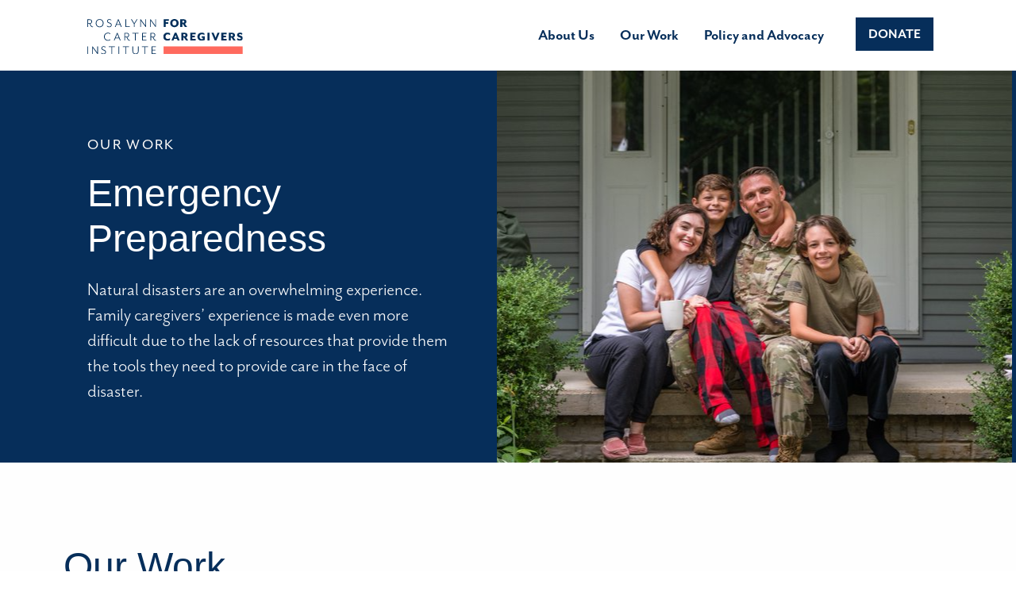

--- FILE ---
content_type: text/css
request_url: https://rosalynncarter.org/wp-content/uploads/elementor/css/post-3317.css?ver=1732748367
body_size: 607
content:
.elementor-kit-3317{--e-global-color-primary:#062E5A;--e-global-color-secondary:#FF6A5E;--e-global-color-text:#444444;--e-global-color-accent:#FAAE00;--e-global-color-4648222:#0D99FF;--e-global-color-b67ce50:#002E5A;--e-global-color-00e0bff:#EF3C55;--e-global-color-b74349c:#005454;--e-global-color-a3e138e:#EF3C55;--e-global-color-50914a2:#FEFEFE;--e-global-typography-primary-font-family:"Rosart";--e-global-typography-primary-font-weight:500;--e-global-typography-secondary-font-family:"Rosart";--e-global-typography-secondary-font-weight:normal;--e-global-typography-text-font-family:"mr-eaves-sans";--e-global-typography-text-font-size:25px;--e-global-typography-text-font-weight:300;--e-global-typography-accent-font-family:"mr-eaves-sans";--e-global-typography-accent-font-weight:bold;color:var( --e-global-color-primary );font-family:var( --e-global-typography-text-font-family ), Sans-serif;font-size:var( --e-global-typography-text-font-size );font-weight:var( --e-global-typography-text-font-weight );}.elementor-kit-3317 a{color:#0D99FF;font-family:"mr-eaves-sans", Sans-serif;font-size:20px;font-weight:300;}.elementor-kit-3317 a:hover{color:var( --e-global-color-secondary );}.elementor-kit-3317 h1{font-family:var( --e-global-typography-primary-font-family ), Sans-serif;font-weight:var( --e-global-typography-primary-font-weight );}.elementor-kit-3317 h2{font-family:var( --e-global-typography-secondary-font-family ), Sans-serif;font-weight:var( --e-global-typography-secondary-font-weight );}.elementor-kit-3317 h3{font-family:var( --e-global-typography-secondary-font-family ), Sans-serif;font-weight:var( --e-global-typography-secondary-font-weight );}.elementor-kit-3317 h4{font-family:var( --e-global-typography-secondary-font-family ), Sans-serif;font-weight:var( --e-global-typography-secondary-font-weight );}.elementor-kit-3317 h5{font-family:var( --e-global-typography-secondary-font-family ), Sans-serif;font-weight:var( --e-global-typography-secondary-font-weight );}.elementor-kit-3317 h6{font-family:var( --e-global-typography-secondary-font-family ), Sans-serif;font-weight:var( --e-global-typography-secondary-font-weight );}.elementor-kit-3317 button,.elementor-kit-3317 input[type="button"],.elementor-kit-3317 input[type="submit"],.elementor-kit-3317 .elementor-button{color:#FFFFFF;background-color:var( --e-global-color-primary );border-radius:0px 0px 0px 0px;padding:16px 8px 16px 8px;}.elementor-section.elementor-section-boxed > .elementor-container{max-width:1140px;}.elementor-widget:not(:last-child){margin-bottom:20px;}{}h1.entry-title{display:var(--page-title-display);}@media(max-width:1024px){.elementor-kit-3317{font-size:var( --e-global-typography-text-font-size );}.elementor-section.elementor-section-boxed > .elementor-container{max-width:1025px;}}@media(max-width:767px){.elementor-kit-3317{font-size:var( --e-global-typography-text-font-size );}.elementor-section.elementor-section-boxed > .elementor-container{max-width:768px;}}/* Start custom CSS */.test{
    background:yellow;
}/* End custom CSS */
/* Start Custom Fonts CSS */@font-face {
	font-family: 'Rosart';
	font-style: normal;
	font-weight: normal;
	font-display: auto;
	src: url('https://live-rosalynncarter.pantheonsite.io/wp-content/uploads/2020/11/Rosart-Regular.eot');
	src: url('https://live-rosalynncarter.pantheonsite.io/wp-content/uploads/2020/11/Rosart-Regular.eot?#iefix') format('embedded-opentype'),
		url('https://live-rosalynncarter.pantheonsite.io/wp-content/uploads/2020/11/Rosart-Regular.woff2') format('woff2'),
		url('https://live-rosalynncarter.pantheonsite.io/wp-content/uploads/2020/11/Rosart-Regular.woff') format('woff'),
		url('https://live-rosalynncarter.pantheonsite.io/wp-content/uploads/2020/11/Rosart-Regular.ttf') format('truetype'),
		url('https://live-rosalynncarter.pantheonsite.io/wp-content/uploads/2020/11/Rosart-Regular.svg#Rosart') format('svg');
}
@font-face {
	font-family: 'Rosart';
	font-style: normal;
	font-weight: bold;
	font-display: auto;
	src: url('https://live-rosalynncarter.pantheonsite.io/wp-content/uploads/2020/11/Rosart-Bold.eot');
	src: url('https://live-rosalynncarter.pantheonsite.io/wp-content/uploads/2020/11/Rosart-Bold.eot?#iefix') format('embedded-opentype'),
		url('https://live-rosalynncarter.pantheonsite.io/wp-content/uploads/2020/11/Rosart-Bold.woff2') format('woff2'),
		url('https://live-rosalynncarter.pantheonsite.io/wp-content/uploads/2020/11/Rosart-Bold.woff') format('woff'),
		url('https://live-rosalynncarter.pantheonsite.io/wp-content/uploads/2020/11/Rosart-Bold.ttf') format('truetype'),
		url('https://live-rosalynncarter.pantheonsite.io/wp-content/uploads/2020/11/Rosart-Bold.svg#Rosart') format('svg');
}
@font-face {
	font-family: 'Rosart';
	font-style: normal;
	font-weight: 300;
	font-display: auto;
	src: url('https://live-rosalynncarter.pantheonsite.io/wp-content/uploads/2020/11/Rosart-Medium.eot');
	src: url('https://live-rosalynncarter.pantheonsite.io/wp-content/uploads/2020/11/Rosart-Medium.eot?#iefix') format('embedded-opentype'),
		url('https://live-rosalynncarter.pantheonsite.io/wp-content/uploads/2020/11/Rosart-Medium.woff2') format('woff2'),
		url('https://live-rosalynncarter.pantheonsite.io/wp-content/uploads/2020/11/Rosart-Medium.woff') format('woff'),
		url('https://live-rosalynncarter.pantheonsite.io/wp-content/uploads/2020/11/Rosart-Medium.ttf') format('truetype'),
		url('https://live-rosalynncarter.pantheonsite.io/wp-content/uploads/2020/11/Rosart-Medium.svg#Rosart') format('svg');
}
@font-face {
	font-family: 'Rosart';
	font-style: normal;
	font-weight: 500;
	font-display: auto;
	src: url('https://live-rosalynncarter.pantheonsite.io/wp-content/uploads/2020/11/Rosart-SemiBold.eot');
	src: url('https://live-rosalynncarter.pantheonsite.io/wp-content/uploads/2020/11/Rosart-SemiBold.eot?#iefix') format('embedded-opentype'),
		url('https://live-rosalynncarter.pantheonsite.io/wp-content/uploads/2020/11/Rosart-SemiBold.woff2') format('woff2'),
		url('https://live-rosalynncarter.pantheonsite.io/wp-content/uploads/2020/11/Rosart-SemiBold.woff') format('woff'),
		url('https://live-rosalynncarter.pantheonsite.io/wp-content/uploads/2020/11/Rosart-SemiBold.ttf') format('truetype'),
		url('https://live-rosalynncarter.pantheonsite.io/wp-content/uploads/2020/11/Rosart-SemiBold.svg#Rosart') format('svg');
}
/* End Custom Fonts CSS */

--- FILE ---
content_type: text/css
request_url: https://rosalynncarter.org/wp-content/uploads/elementor/css/post-8873.css?ver=1732760099
body_size: 2560
content:
.elementor-8873 .elementor-element.elementor-element-68cec45b > .elementor-container > .elementor-row > .elementor-column > .elementor-column-wrap > .elementor-widget-wrap{align-content:center;align-items:center;}.elementor-8873 .elementor-element.elementor-element-68cec45b:not(.elementor-motion-effects-element-type-background), .elementor-8873 .elementor-element.elementor-element-68cec45b > .elementor-motion-effects-container > .elementor-motion-effects-layer{background-color:var( --e-global-color-primary );}.elementor-8873 .elementor-element.elementor-element-68cec45b{transition:background 0.3s, border 0.3s, border-radius 0.3s, box-shadow 0.3s;margin-top:0px;margin-bottom:0px;padding:0px 0px 0px 0100px;}.elementor-8873 .elementor-element.elementor-element-68cec45b > .elementor-background-overlay{transition:background 0.3s, border-radius 0.3s, opacity 0.3s;}.elementor-8873 .elementor-element.elementor-element-7e41ae .elementor-spacer-inner{height:50px;}.elementor-8873 .elementor-element.elementor-element-3b6b64b2{text-align:left;}.elementor-8873 .elementor-element.elementor-element-3b6b64b2 .elementor-heading-title{color:var( --e-global-color-50914a2 );font-family:"mr-eaves-modern", Sans-serif;font-size:20px;line-height:1.3em;letter-spacing:2.3px;text-shadow:0px 0px 0px rgba(0,0,0,0.3);}.elementor-8873 .elementor-element.elementor-element-6f862e47 .elementor-heading-title{color:#FEFEFE;font-family:"Rosart", Sans-serif;font-size:48px;font-weight:500;}.elementor-8873 .elementor-element.elementor-element-6f862e47 > .elementor-widget-container{margin:0px 0px 0px 0px;padding:0px 56px 0px 00px;}.elementor-8873 .elementor-element.elementor-element-737ceb39{color:#FEFEFE;font-family:"mr-eaves-sans", Sans-serif;font-size:25px;font-weight:300;line-height:1.3em;}.elementor-8873 .elementor-element.elementor-element-737ceb39 > .elementor-widget-container{padding:0px 048px 024px 0px;}.elementor-8873 .elementor-element.elementor-element-6f955e40 > .elementor-column-wrap > .elementor-widget-wrap > .elementor-widget:not(.elementor-widget__width-auto):not(.elementor-widget__width-initial):not(:last-child):not(.elementor-absolute){margin-bottom:0px;}.elementor-8873 .elementor-element.elementor-element-6f955e40:not(.elementor-motion-effects-element-type-background) > .elementor-column-wrap, .elementor-8873 .elementor-element.elementor-element-6f955e40 > .elementor-column-wrap > .elementor-motion-effects-container > .elementor-motion-effects-layer{background-image:url("https://rosalynncarter.org/wp-content/uploads/2023/03/military-1.png");background-position:center center;background-repeat:no-repeat;background-size:auto;}.elementor-8873 .elementor-element.elementor-element-6f955e40 > .elementor-element-populated{transition:background 0.3s, border 0.3s, border-radius 0.3s, box-shadow 0.3s;}.elementor-8873 .elementor-element.elementor-element-6f955e40 > .elementor-element-populated > .elementor-background-overlay{transition:background 0.3s, border-radius 0.3s, opacity 0.3s;}.elementor-8873 .elementor-element.elementor-element-29bee80c .elementor-spacer-inner{height:50px;}.elementor-8873 .elementor-element.elementor-element-4097fcd > .elementor-container{max-width:1200px;}.elementor-8873 .elementor-element.elementor-element-4097fcd > .elementor-background-overlay{opacity:0.91;transition:background 0.3s, border-radius 0.3s, opacity 0.3s;}.elementor-8873 .elementor-element.elementor-element-4097fcd{transition:background 0.3s, border 0.3s, border-radius 0.3s, box-shadow 0.3s;padding:3% 0% 0% 0%;}.elementor-8873 .elementor-element.elementor-element-dc7ae13 > .elementor-element-populated{margin:0px 0px 0px 0px;padding:0px 0px 0px 0px;}.elementor-8873 .elementor-element.elementor-element-42c55fb{text-align:left;}.elementor-8873 .elementor-element.elementor-element-42c55fb .elementor-heading-title{color:#002E5A;font-family:"mr-eaves-modern", Sans-serif;font-size:20px;line-height:1.3em;letter-spacing:2.3px;text-shadow:0px 0px 0px rgba(0,0,0,0.3);}.elementor-8873 .elementor-element.elementor-element-8ba7402 .elementor-heading-title{font-family:"Rosart", Sans-serif;font-size:48px;font-weight:300;line-height:1.2em;}.elementor-8873 .elementor-element.elementor-element-5115ddb{color:#062E5A;font-family:"mr-eaves-sans", Sans-serif;font-size:28px;font-weight:300;line-height:1.2em;}.elementor-8873 .elementor-element.elementor-element-5115ddb > .elementor-widget-container{margin:0px 0px 15px 0px;padding:0px 0px 0px 0px;}.elementor-8873 .elementor-element.elementor-element-b53e8bb:not(.elementor-motion-effects-element-type-background), .elementor-8873 .elementor-element.elementor-element-b53e8bb > .elementor-motion-effects-container > .elementor-motion-effects-layer{background-color:var( --e-global-color-50914a2 );}.elementor-8873 .elementor-element.elementor-element-b53e8bb{transition:background 0.3s, border 0.3s, border-radius 0.3s, box-shadow 0.3s;padding:0px 0px 0px 0px;}.elementor-8873 .elementor-element.elementor-element-b53e8bb > .elementor-background-overlay{transition:background 0.3s, border-radius 0.3s, opacity 0.3s;}.elementor-8873 .elementor-element.elementor-element-4b6fe50f .elementor-spacer-inner{height:50px;}.elementor-8873 .elementor-element.elementor-element-305e816e{text-align:left;}.elementor-8873 .elementor-element.elementor-element-305e816e .elementor-heading-title{font-family:"Rosart", Sans-serif;font-size:48px;font-weight:300;}.elementor-8873 .elementor-element.elementor-element-305e816e > .elementor-widget-container{margin:20px 250px 2px 0px;padding:0px 0px 0px 0px;}.elementor-8873 .elementor-element.elementor-element-7f40c389{--divider-border-style:solid;--divider-color:#F2A83B;--divider-border-width:6.1px;}.elementor-8873 .elementor-element.elementor-element-7f40c389 .elementor-divider-separator{width:16%;margin:0 auto;margin-left:0;}.elementor-8873 .elementor-element.elementor-element-7f40c389 .elementor-divider{text-align:left;padding-top:2px;padding-bottom:2px;}.elementor-8873 .elementor-element.elementor-element-74ee96a2{font-family:"mr-eaves-sans", Sans-serif;font-size:25px;font-weight:300;line-height:1.4em;}.elementor-8873 .elementor-element.elementor-element-39460737 .elementor-spacer-inner{height:48px;}.elementor-8873 .elementor-element.elementor-element-5b09f6f:not(.elementor-motion-effects-element-type-background), .elementor-8873 .elementor-element.elementor-element-5b09f6f > .elementor-motion-effects-container > .elementor-motion-effects-layer{background-color:#F3F3F3;}.elementor-8873 .elementor-element.elementor-element-5b09f6f{transition:background 0.3s, border 0.3s, border-radius 0.3s, box-shadow 0.3s;padding:0px 0px 0px 0px;}.elementor-8873 .elementor-element.elementor-element-5b09f6f > .elementor-background-overlay{transition:background 0.3s, border-radius 0.3s, opacity 0.3s;}.elementor-8873 .elementor-element.elementor-element-5f74e1a9 .elementor-spacer-inner{height:48px;}.elementor-8873 .elementor-element.elementor-element-528c452b{text-align:left;}.elementor-8873 .elementor-element.elementor-element-528c452b .elementor-heading-title{font-family:"Rosart", Sans-serif;font-size:48px;font-weight:300;}.elementor-8873 .elementor-element.elementor-element-528c452b > .elementor-widget-container{margin:20px 0px 2px 0px;padding:0px 0px 0px 0px;}.elementor-8873 .elementor-element.elementor-element-49c03f55{--divider-border-style:solid;--divider-color:#F2A83B;--divider-border-width:6.1px;}.elementor-8873 .elementor-element.elementor-element-49c03f55 .elementor-divider-separator{width:16%;margin:0 auto;margin-left:0;}.elementor-8873 .elementor-element.elementor-element-49c03f55 .elementor-divider{text-align:left;padding-top:2px;padding-bottom:2px;}.elementor-8873 .elementor-element.elementor-element-2b8a7d13{text-align:left;}.elementor-8873 .elementor-element.elementor-element-2b8a7d13 .elementor-heading-title{font-family:"mr-eaves-sans", Sans-serif;font-size:30px;font-weight:700;}.elementor-8873 .elementor-element.elementor-element-2b8a7d13 > .elementor-widget-container{margin:20px 0px 2px 0px;padding:0px 0px 0px 0px;}.elementor-8873 .elementor-element.elementor-element-29a2b0ab .elementor-text-editor{text-align:left;}.elementor-8873 .elementor-element.elementor-element-29a2b0ab{font-family:"mr-eaves-sans", Sans-serif;font-size:25px;font-weight:300;line-height:1.4em;}.elementor-8873 .elementor-element.elementor-element-40a70255 .elementor-button{fill:var( --e-global-color-primary );color:var( --e-global-color-primary );}.elementor-8873 .elementor-element.elementor-element-3e09dc7b{text-align:left;}.elementor-8873 .elementor-element.elementor-element-3e09dc7b .elementor-heading-title{font-family:"mr-eaves-sans", Sans-serif;font-size:30px;font-weight:700;}.elementor-8873 .elementor-element.elementor-element-3e09dc7b > .elementor-widget-container{margin:20px 0px 2px 0px;padding:0px 0px 0px 0px;}.elementor-8873 .elementor-element.elementor-element-1dbee0f .elementor-text-editor{text-align:left;}.elementor-8873 .elementor-element.elementor-element-1dbee0f{font-family:"mr-eaves-sans", Sans-serif;font-size:25px;font-weight:300;line-height:1.4em;}.elementor-8873 .elementor-element.elementor-element-748ce8e7 .elementor-button{fill:var( --e-global-color-primary );color:var( --e-global-color-primary );}.elementor-8873 .elementor-element.elementor-element-77fc8097 .elementor-spacer-inner{height:48px;}.elementor-8873 .elementor-element.elementor-element-4e37625a .elementor-spacer-inner{height:48px;}.elementor-8873 .elementor-element.elementor-element-3c4bd35a:not(.elementor-motion-effects-element-type-background), .elementor-8873 .elementor-element.elementor-element-3c4bd35a > .elementor-motion-effects-container > .elementor-motion-effects-layer{background-color:#E5E0D7;}.elementor-8873 .elementor-element.elementor-element-3c4bd35a{transition:background 0.3s, border 0.3s, border-radius 0.3s, box-shadow 0.3s;padding:0px 0px 0px 0px;}.elementor-8873 .elementor-element.elementor-element-3c4bd35a > .elementor-background-overlay{transition:background 0.3s, border-radius 0.3s, opacity 0.3s;}.elementor-8873 .elementor-element.elementor-element-18986b92 .elementor-spacer-inner{height:24px;}.elementor-8873 .elementor-element.elementor-element-303b4bd2{text-align:left;}.elementor-8873 .elementor-element.elementor-element-303b4bd2 .elementor-heading-title{font-family:"Rosart", Sans-serif;font-size:48px;font-weight:300;}.elementor-8873 .elementor-element.elementor-element-303b4bd2 > .elementor-widget-container{margin:20px 0px 2px 0px;padding:0px 0px 0px 0px;}.elementor-8873 .elementor-element.elementor-element-409772fa{--divider-border-style:solid;--divider-color:#F2A83B;--divider-border-width:6.1px;}.elementor-8873 .elementor-element.elementor-element-409772fa .elementor-divider-separator{width:16%;margin:0 auto;margin-left:0;}.elementor-8873 .elementor-element.elementor-element-409772fa .elementor-divider{text-align:left;padding-top:2px;padding-bottom:2px;}.elementor-8873 .elementor-element.elementor-element-2c430b1e{text-align:center;}.elementor-8873 .elementor-element.elementor-element-109b46fa .elementor-text-editor{text-align:center;}.elementor-8873 .elementor-element.elementor-element-109b46fa{color:var( --e-global-color-primary );font-family:"mr-eaves-sans", Sans-serif;font-size:28px;font-weight:300;line-height:1.2em;}.elementor-8873 .elementor-element.elementor-element-109b46fa > .elementor-widget-container{margin:0px 0px 15px 0px;padding:0px 0px 0px 0px;}.elementor-8873 .elementor-element.elementor-element-1d53f6d8 .elementor-text-editor{text-align:center;}.elementor-8873 .elementor-element.elementor-element-1d53f6d8{color:var( --e-global-color-primary );font-family:"mr-eaves-sans", Sans-serif;font-size:28px;font-weight:300;line-height:1.2em;}.elementor-8873 .elementor-element.elementor-element-1d53f6d8 > .elementor-widget-container{margin:0px 0px 15px 0px;padding:0px 0px 0px 0px;}.elementor-8873 .elementor-element.elementor-element-422a41c1{text-align:center;}.elementor-8873 .elementor-element.elementor-element-1f8ccb58 .elementor-text-editor{text-align:center;}.elementor-8873 .elementor-element.elementor-element-1f8ccb58{color:var( --e-global-color-primary );font-family:"mr-eaves-sans", Sans-serif;font-size:28px;font-weight:300;line-height:1.2em;}.elementor-8873 .elementor-element.elementor-element-1f8ccb58 > .elementor-widget-container{margin:0px 0px 15px 0px;padding:0px 0px 0px 0px;}.elementor-8873 .elementor-element.elementor-element-4c1bf6a5 .elementor-text-editor{text-align:center;}.elementor-8873 .elementor-element.elementor-element-4c1bf6a5{color:var( --e-global-color-primary );font-family:"mr-eaves-sans", Sans-serif;font-size:28px;font-weight:300;line-height:1.2em;}.elementor-8873 .elementor-element.elementor-element-4c1bf6a5 > .elementor-widget-container{margin:0px 0px 15px 0px;padding:0px 0px 0px 0px;}.elementor-8873 .elementor-element.elementor-element-2f7d79f6 .elementor-spacer-inner{height:24px;}.elementor-8873 .elementor-element.elementor-element-79b3272a > .elementor-container{min-height:300px;}.elementor-8873 .elementor-element.elementor-element-79b3272a > .elementor-container:after{content:"";min-height:inherit;}.elementor-8873 .elementor-element.elementor-element-79b3272a > .elementor-container > .elementor-row > .elementor-column > .elementor-column-wrap > .elementor-widget-wrap{align-content:center;align-items:center;}.elementor-8873 .elementor-element.elementor-element-79b3272a:not(.elementor-motion-effects-element-type-background), .elementor-8873 .elementor-element.elementor-element-79b3272a > .elementor-motion-effects-container > .elementor-motion-effects-layer{background-color:#F3F3F3;}.elementor-8873 .elementor-element.elementor-element-79b3272a{transition:background 0.3s, border 0.3s, border-radius 0.3s, box-shadow 0.3s;margin-top:0px;margin-bottom:0px;padding:0% 0% 0% 0%;}.elementor-8873 .elementor-element.elementor-element-79b3272a > .elementor-background-overlay{transition:background 0.3s, border-radius 0.3s, opacity 0.3s;}.elementor-8873 .elementor-element.elementor-element-5bc8b309:not(.elementor-motion-effects-element-type-background) > .elementor-column-wrap, .elementor-8873 .elementor-element.elementor-element-5bc8b309 > .elementor-column-wrap > .elementor-motion-effects-container > .elementor-motion-effects-layer{background-image:url("https://rosalynncarter.org/wp-content/uploads/2024/10/image001.jpg");background-position:center center;background-repeat:no-repeat;background-size:cover;}.elementor-8873 .elementor-element.elementor-element-5bc8b309 > .elementor-element-populated{transition:background 0.3s, border 0.3s, border-radius 0.3s, box-shadow 0.3s;margin:0px 0px 0px 0px;padding:0px 0px 0px 0px;}.elementor-8873 .elementor-element.elementor-element-5bc8b309 > .elementor-element-populated > .elementor-background-overlay{transition:background 0.3s, border-radius 0.3s, opacity 0.3s;}.elementor-8873 .elementor-element.elementor-element-5be02cbf .elementor-spacer-inner{height:424px;}.elementor-bc-flex-widget .elementor-8873 .elementor-element.elementor-element-8de652c.elementor-column .elementor-column-wrap{align-items:center;}.elementor-8873 .elementor-element.elementor-element-8de652c.elementor-column.elementor-element[data-element_type="column"] > .elementor-column-wrap.elementor-element-populated > .elementor-widget-wrap{align-content:center;align-items:center;}.elementor-8873 .elementor-element.elementor-element-8de652c > .elementor-element-populated{padding:0% 0% 0% 12%;}.elementor-8873 .elementor-element.elementor-element-45f9a7f3{text-align:left;}.elementor-8873 .elementor-element.elementor-element-45f9a7f3 .elementor-heading-title{color:#002E5A;font-family:"Rosart", Sans-serif;font-size:32px;font-weight:300;line-height:1.2em;}.elementor-8873 .elementor-element.elementor-element-45f9a7f3 > .elementor-widget-container{margin:0px 0px 0px 0px;padding:1px 200px 1px 1px;}.elementor-8873 .elementor-element.elementor-element-1ea8c497 .elementor-button{font-family:"mr-eaves-sans", Sans-serif;font-size:28px;font-weight:bold;text-transform:uppercase;fill:#FFFFFF;color:#FFFFFF;background-color:var( --e-global-color-primary );padding:16px 16px 16px 16px;}.elementor-8873 .elementor-element.elementor-element-1ea8c497 > .elementor-widget-container{margin:1px 1px 1px 1px;}@media(min-width:768px){.elementor-8873 .elementor-element.elementor-element-60c71edd{width:44.562%;}.elementor-8873 .elementor-element.elementor-element-6f955e40{width:55.003%;}.elementor-8873 .elementor-element.elementor-element-1f68f340{width:30%;}.elementor-8873 .elementor-element.elementor-element-79139802{width:70%;}.elementor-8873 .elementor-element.elementor-element-6d9a68ce{width:30%;}.elementor-8873 .elementor-element.elementor-element-57a9fca7{width:70%;}.elementor-8873 .elementor-element.elementor-element-5bc8b309{width:49.959%;}.elementor-8873 .elementor-element.elementor-element-8de652c{width:49.926%;}}@media(max-width:1024px) and (min-width:768px){.elementor-8873 .elementor-element.elementor-element-dc7ae13{width:70%;}.elementor-8873 .elementor-element.elementor-element-8f4dd9b{width:30%;}}@media(max-width:1024px){.elementor-8873 .elementor-element.elementor-element-4097fcd{padding:16px 16px 16px 16px;}.elementor-8873 .elementor-element.elementor-element-305e816e > .elementor-widget-container{margin:44px -1px -1px -1px;}.elementor-8873 .elementor-element.elementor-element-528c452b > .elementor-widget-container{margin:0px 0px 0px 0px;}.elementor-8873 .elementor-element.elementor-element-2b8a7d13 > .elementor-widget-container{margin:0px 0px 0px 0px;}.elementor-8873 .elementor-element.elementor-element-3e09dc7b > .elementor-widget-container{margin:0px 0px 0px 0px;}.elementor-8873 .elementor-element.elementor-element-303b4bd2 > .elementor-widget-container{margin:44px -1px -1px -1px;}.elementor-8873 .elementor-element.elementor-element-8de652c > .elementor-element-populated{padding:32px 32px 32px 32px;}.elementor-8873 .elementor-element.elementor-element-45f9a7f3 .elementor-heading-title{font-size:30px;}.elementor-8873 .elementor-element.elementor-element-45f9a7f3 > .elementor-widget-container{padding:0px 0px 0px 0px;}}@media(max-width:767px){.elementor-8873 .elementor-element.elementor-element-68cec45b{margin-top:16px;margin-bottom:16px;padding:16px 16px 16px 16px;}.elementor-8873 .elementor-element.elementor-element-60c71edd > .elementor-element-populated{margin:0px 0px 0px 0px;padding:0px 0px 0px 0px;}.elementor-8873 .elementor-element.elementor-element-7e41ae .elementor-spacer-inner{height:0px;}.elementor-8873 .elementor-element.elementor-element-3b6b64b2 .elementor-heading-title{font-size:40px;line-height:1.2em;}.elementor-8873 .elementor-element.elementor-element-3b6b64b2 > .elementor-widget-container{margin:0px 0px 0px 0px;padding:0px 0px 0px 0px;}.elementor-8873 .elementor-element.elementor-element-6f862e47 .elementor-heading-title{font-size:34px;}.elementor-8873 .elementor-element.elementor-element-737ceb39{font-size:20px;}.elementor-8873 .elementor-element.elementor-element-6f955e40{width:100%;}.elementor-8873 .elementor-element.elementor-element-6f955e40 > .elementor-column-wrap > .elementor-widget-wrap > .elementor-widget:not(.elementor-widget__width-auto):not(.elementor-widget__width-initial):not(:last-child):not(.elementor-absolute){margin-bottom:20px;}.elementor-8873 .elementor-element.elementor-element-6f955e40 > .elementor-element-populated{margin:0px 0px 0px 0px;padding:0px 0px 0px 0px;}.elementor-8873 .elementor-element.elementor-element-29bee80c .elementor-spacer-inner{height:290px;}.elementor-8873 .elementor-element.elementor-element-4097fcd{padding:16px 16px 16px 16px;}.elementor-8873 .elementor-element.elementor-element-42c55fb .elementor-heading-title{font-size:21px;line-height:1.2em;}.elementor-8873 .elementor-element.elementor-element-42c55fb > .elementor-widget-container{margin:0px 0px 0px 0px;padding:0px 0px 0px 0px;}.elementor-8873 .elementor-element.elementor-element-8ba7402 .elementor-heading-title{font-size:40px;line-height:1.2em;}.elementor-8873 .elementor-element.elementor-element-305e816e .elementor-heading-title{font-size:30px;}.elementor-8873 .elementor-element.elementor-element-305e816e > .elementor-widget-container{margin:1px 1px 1px 1px;}.elementor-8873 .elementor-element.elementor-element-528c452b .elementor-heading-title{font-size:30px;}.elementor-8873 .elementor-element.elementor-element-528c452b > .elementor-widget-container{margin:1px 1px 1px 1px;}.elementor-8873 .elementor-element.elementor-element-2b8a7d13 .elementor-heading-title{font-size:30px;}.elementor-8873 .elementor-element.elementor-element-2b8a7d13 > .elementor-widget-container{margin:1px 1px 1px 1px;}.elementor-8873 .elementor-element.elementor-element-3e09dc7b .elementor-heading-title{font-size:30px;}.elementor-8873 .elementor-element.elementor-element-3e09dc7b > .elementor-widget-container{margin:1px 1px 1px 1px;}.elementor-8873 .elementor-element.elementor-element-303b4bd2 .elementor-heading-title{font-size:30px;}.elementor-8873 .elementor-element.elementor-element-303b4bd2 > .elementor-widget-container{margin:1px 1px 1px 1px;}.elementor-8873 .elementor-element.elementor-element-5be02cbf .elementor-spacer-inner{height:300px;}.elementor-8873 .elementor-element.elementor-element-45f9a7f3 .elementor-heading-title{font-size:23px;}.elementor-8873 .elementor-element.elementor-element-45f9a7f3 > .elementor-widget-container{margin:0px 0px 0px 0px;padding:0px 0px 0px 0px;}.elementor-8873 .elementor-element.elementor-element-1ea8c497 .elementor-button{font-size:15px;}}/* Start Custom Fonts CSS */@font-face {
	font-family: 'Rosart';
	font-style: normal;
	font-weight: normal;
	font-display: auto;
	src: url('https://live-rosalynncarter.pantheonsite.io/wp-content/uploads/2020/11/Rosart-Regular.eot');
	src: url('https://live-rosalynncarter.pantheonsite.io/wp-content/uploads/2020/11/Rosart-Regular.eot?#iefix') format('embedded-opentype'),
		url('https://live-rosalynncarter.pantheonsite.io/wp-content/uploads/2020/11/Rosart-Regular.woff2') format('woff2'),
		url('https://live-rosalynncarter.pantheonsite.io/wp-content/uploads/2020/11/Rosart-Regular.woff') format('woff'),
		url('https://live-rosalynncarter.pantheonsite.io/wp-content/uploads/2020/11/Rosart-Regular.ttf') format('truetype'),
		url('https://live-rosalynncarter.pantheonsite.io/wp-content/uploads/2020/11/Rosart-Regular.svg#Rosart') format('svg');
}
@font-face {
	font-family: 'Rosart';
	font-style: normal;
	font-weight: bold;
	font-display: auto;
	src: url('https://live-rosalynncarter.pantheonsite.io/wp-content/uploads/2020/11/Rosart-Bold.eot');
	src: url('https://live-rosalynncarter.pantheonsite.io/wp-content/uploads/2020/11/Rosart-Bold.eot?#iefix') format('embedded-opentype'),
		url('https://live-rosalynncarter.pantheonsite.io/wp-content/uploads/2020/11/Rosart-Bold.woff2') format('woff2'),
		url('https://live-rosalynncarter.pantheonsite.io/wp-content/uploads/2020/11/Rosart-Bold.woff') format('woff'),
		url('https://live-rosalynncarter.pantheonsite.io/wp-content/uploads/2020/11/Rosart-Bold.ttf') format('truetype'),
		url('https://live-rosalynncarter.pantheonsite.io/wp-content/uploads/2020/11/Rosart-Bold.svg#Rosart') format('svg');
}
@font-face {
	font-family: 'Rosart';
	font-style: normal;
	font-weight: 300;
	font-display: auto;
	src: url('https://live-rosalynncarter.pantheonsite.io/wp-content/uploads/2020/11/Rosart-Medium.eot');
	src: url('https://live-rosalynncarter.pantheonsite.io/wp-content/uploads/2020/11/Rosart-Medium.eot?#iefix') format('embedded-opentype'),
		url('https://live-rosalynncarter.pantheonsite.io/wp-content/uploads/2020/11/Rosart-Medium.woff2') format('woff2'),
		url('https://live-rosalynncarter.pantheonsite.io/wp-content/uploads/2020/11/Rosart-Medium.woff') format('woff'),
		url('https://live-rosalynncarter.pantheonsite.io/wp-content/uploads/2020/11/Rosart-Medium.ttf') format('truetype'),
		url('https://live-rosalynncarter.pantheonsite.io/wp-content/uploads/2020/11/Rosart-Medium.svg#Rosart') format('svg');
}
@font-face {
	font-family: 'Rosart';
	font-style: normal;
	font-weight: 500;
	font-display: auto;
	src: url('https://live-rosalynncarter.pantheonsite.io/wp-content/uploads/2020/11/Rosart-SemiBold.eot');
	src: url('https://live-rosalynncarter.pantheonsite.io/wp-content/uploads/2020/11/Rosart-SemiBold.eot?#iefix') format('embedded-opentype'),
		url('https://live-rosalynncarter.pantheonsite.io/wp-content/uploads/2020/11/Rosart-SemiBold.woff2') format('woff2'),
		url('https://live-rosalynncarter.pantheonsite.io/wp-content/uploads/2020/11/Rosart-SemiBold.woff') format('woff'),
		url('https://live-rosalynncarter.pantheonsite.io/wp-content/uploads/2020/11/Rosart-SemiBold.ttf') format('truetype'),
		url('https://live-rosalynncarter.pantheonsite.io/wp-content/uploads/2020/11/Rosart-SemiBold.svg#Rosart') format('svg');
}
/* End Custom Fonts CSS */

--- FILE ---
content_type: text/css
request_url: https://rosalynncarter.org/wp-content/uploads/elementor/css/post-3353.css?ver=1763660922
body_size: 974
content:
.elementor-3353 .elementor-element.elementor-element-40fecab{margin-top:0px;margin-bottom:0px;padding:10px 100px 10px 100px;}.elementor-3353 .elementor-element.elementor-element-c83627b > .elementor-element-populated{padding:0px 0px 0px 0px;}.elementor-3353 .elementor-element.elementor-element-e357b6d{text-align:left;width:auto;max-width:auto;}.elementor-3353 .elementor-element.elementor-element-e357b6d .elementor-image img{width:260px;}.elementor-bc-flex-widget .elementor-3353 .elementor-element.elementor-element-055cd12.elementor-column .elementor-column-wrap{align-items:center;}.elementor-3353 .elementor-element.elementor-element-055cd12.elementor-column.elementor-element[data-element_type="column"] > .elementor-column-wrap.elementor-element-populated > .elementor-widget-wrap{align-content:center;align-items:center;}.elementor-3353 .elementor-element.elementor-element-055cd12.elementor-column > .elementor-column-wrap > .elementor-widget-wrap{justify-content:flex-end;}.elementor-3353 .elementor-element.elementor-element-055cd12 > .elementor-element-populated{padding:0px 30px 0px 0px;}.elementor-3353 .elementor-element.elementor-element-70bec0b .elementor-menu-toggle{margin:0 auto;background-color:#FFFFFF;}.elementor-3353 .elementor-element.elementor-element-70bec0b .elementor-nav-menu .elementor-item{font-family:"mr-eaves-sans", Sans-serif;font-size:20px;font-weight:600;}.elementor-3353 .elementor-element.elementor-element-70bec0b .elementor-nav-menu--main .elementor-item{color:var( --e-global-color-primary );padding-left:0px;padding-right:0px;padding-top:8px;padding-bottom:8px;}.elementor-3353 .elementor-element.elementor-element-70bec0b .elementor-nav-menu--main .elementor-item:hover,
					.elementor-3353 .elementor-element.elementor-element-70bec0b .elementor-nav-menu--main .elementor-item.elementor-item-active,
					.elementor-3353 .elementor-element.elementor-element-70bec0b .elementor-nav-menu--main .elementor-item.highlighted,
					.elementor-3353 .elementor-element.elementor-element-70bec0b .elementor-nav-menu--main .elementor-item:focus{color:var( --e-global-color-primary );}.elementor-3353 .elementor-element.elementor-element-70bec0b .elementor-nav-menu--main:not(.e--pointer-framed) .elementor-item:before,
					.elementor-3353 .elementor-element.elementor-element-70bec0b .elementor-nav-menu--main:not(.e--pointer-framed) .elementor-item:after{background-color:var( --e-global-color-secondary );}.elementor-3353 .elementor-element.elementor-element-70bec0b .e--pointer-framed .elementor-item:before,
					.elementor-3353 .elementor-element.elementor-element-70bec0b .e--pointer-framed .elementor-item:after{border-color:var( --e-global-color-secondary );}.elementor-3353 .elementor-element.elementor-element-70bec0b .elementor-nav-menu--main .elementor-item.elementor-item-active{color:var( --e-global-color-primary );}.elementor-3353 .elementor-element.elementor-element-70bec0b .elementor-nav-menu--main:not(.e--pointer-framed) .elementor-item.elementor-item-active:before,
					.elementor-3353 .elementor-element.elementor-element-70bec0b .elementor-nav-menu--main:not(.e--pointer-framed) .elementor-item.elementor-item-active:after{background-color:var( --e-global-color-secondary );}.elementor-3353 .elementor-element.elementor-element-70bec0b .e--pointer-framed .elementor-item.elementor-item-active:before,
					.elementor-3353 .elementor-element.elementor-element-70bec0b .e--pointer-framed .elementor-item.elementor-item-active:after{border-color:var( --e-global-color-secondary );}.elementor-3353 .elementor-element.elementor-element-70bec0b .e--pointer-framed .elementor-item:before{border-width:2px;}.elementor-3353 .elementor-element.elementor-element-70bec0b .e--pointer-framed.e--animation-draw .elementor-item:before{border-width:0 0 2px 2px;}.elementor-3353 .elementor-element.elementor-element-70bec0b .e--pointer-framed.e--animation-draw .elementor-item:after{border-width:2px 2px 0 0;}.elementor-3353 .elementor-element.elementor-element-70bec0b .e--pointer-framed.e--animation-corners .elementor-item:before{border-width:2px 0 0 2px;}.elementor-3353 .elementor-element.elementor-element-70bec0b .e--pointer-framed.e--animation-corners .elementor-item:after{border-width:0 2px 2px 0;}.elementor-3353 .elementor-element.elementor-element-70bec0b .e--pointer-underline .elementor-item:after,
					 .elementor-3353 .elementor-element.elementor-element-70bec0b .e--pointer-overline .elementor-item:before,
					 .elementor-3353 .elementor-element.elementor-element-70bec0b .e--pointer-double-line .elementor-item:before,
					 .elementor-3353 .elementor-element.elementor-element-70bec0b .e--pointer-double-line .elementor-item:after{height:2px;}body:not(.rtl) .elementor-3353 .elementor-element.elementor-element-70bec0b .elementor-nav-menu--layout-horizontal .elementor-nav-menu > li:not(:last-child){margin-right:32px;}body.rtl .elementor-3353 .elementor-element.elementor-element-70bec0b .elementor-nav-menu--layout-horizontal .elementor-nav-menu > li:not(:last-child){margin-left:32px;}.elementor-3353 .elementor-element.elementor-element-70bec0b .elementor-nav-menu--main:not(.elementor-nav-menu--layout-horizontal) .elementor-nav-menu > li:not(:last-child){margin-bottom:32px;}.elementor-3353 .elementor-element.elementor-element-70bec0b .elementor-nav-menu--dropdown .elementor-item, .elementor-3353 .elementor-element.elementor-element-70bec0b .elementor-nav-menu--dropdown  .elementor-sub-item{font-family:"mr-eaves-sans", Sans-serif;font-size:20px;font-weight:bold;}.elementor-3353 .elementor-element.elementor-element-70bec0b div.elementor-menu-toggle{color:var( --e-global-color-primary );}.elementor-3353 .elementor-element.elementor-element-70bec0b{width:auto;max-width:auto;align-self:center;}.elementor-bc-flex-widget .elementor-3353 .elementor-element.elementor-element-4c013da.elementor-column .elementor-column-wrap{align-items:center;}.elementor-3353 .elementor-element.elementor-element-4c013da.elementor-column.elementor-element[data-element_type="column"] > .elementor-column-wrap.elementor-element-populated > .elementor-widget-wrap{align-content:center;align-items:center;}.elementor-3353 .elementor-element.elementor-element-b0ecd26 .elementor-button{font-family:"mr-eaves-sans", Sans-serif;font-size:18px;font-weight:bold;text-transform:uppercase;background-color:var( --e-global-color-primary );padding:12px 16px 12px 16px;}.elementor-3353 .elementor-element.elementor-element-b0ecd26 > .elementor-widget-container{margin:-6px 0px 0px 0px;padding:0px 0px 0px 0px;}.elementor-3353 .elementor-element.elementor-element-b0ecd26{width:auto;max-width:auto;align-self:center;}@media(max-width:1024px){.elementor-3353 .elementor-element.elementor-element-40fecab{padding:0px 30px 0px 30px;}.elementor-3353 .elementor-element.elementor-element-c83627b > .elementor-element-populated{padding:0px 0px 0px 0px;}.elementor-bc-flex-widget .elementor-3353 .elementor-element.elementor-element-01dbef6.elementor-column .elementor-column-wrap{align-items:center;}.elementor-3353 .elementor-element.elementor-element-01dbef6.elementor-column.elementor-element[data-element_type="column"] > .elementor-column-wrap.elementor-element-populated > .elementor-widget-wrap{align-content:center;align-items:center;}.elementor-3353 .elementor-element.elementor-element-01dbef6 > .elementor-element-populated{padding:0px 0px 0px 0px;}.elementor-3353 .elementor-element.elementor-element-e357b6d{text-align:left;}.elementor-3353 .elementor-element.elementor-element-e357b6d .elementor-image img{width:171px;}.elementor-bc-flex-widget .elementor-3353 .elementor-element.elementor-element-055cd12.elementor-column .elementor-column-wrap{align-items:center;}.elementor-3353 .elementor-element.elementor-element-055cd12.elementor-column.elementor-element[data-element_type="column"] > .elementor-column-wrap.elementor-element-populated > .elementor-widget-wrap{align-content:center;align-items:center;}.elementor-3353 .elementor-element.elementor-element-055cd12.elementor-column > .elementor-column-wrap > .elementor-widget-wrap{justify-content:flex-end;}.elementor-3353 .elementor-element.elementor-element-70bec0b .elementor-nav-menu .elementor-item{font-size:17px;}.elementor-3353 .elementor-element.elementor-element-70bec0b .elementor-nav-menu--main .elementor-item{padding-left:4px;padding-right:4px;}body:not(.rtl) .elementor-3353 .elementor-element.elementor-element-70bec0b .elementor-nav-menu--layout-horizontal .elementor-nav-menu > li:not(:last-child){margin-right:6px;}body.rtl .elementor-3353 .elementor-element.elementor-element-70bec0b .elementor-nav-menu--layout-horizontal .elementor-nav-menu > li:not(:last-child){margin-left:6px;}.elementor-3353 .elementor-element.elementor-element-70bec0b .elementor-nav-menu--main:not(.elementor-nav-menu--layout-horizontal) .elementor-nav-menu > li:not(:last-child){margin-bottom:6px;}.elementor-3353 .elementor-element.elementor-element-70bec0b .elementor-nav-menu--dropdown .elementor-item, .elementor-3353 .elementor-element.elementor-element-70bec0b .elementor-nav-menu--dropdown  .elementor-sub-item{font-size:15px;}}@media(max-width:767px){.elementor-3353 .elementor-element.elementor-element-40fecab{padding:10px 10px 10px 10px;}.elementor-3353 .elementor-element.elementor-element-c83627b > .elementor-element-populated{padding:0px 0px 0px 0px;}.elementor-3353 .elementor-element.elementor-element-01dbef6{width:51%;}.elementor-3353 .elementor-element.elementor-element-e357b6d .elementor-image img{width:167px;}.elementor-3353 .elementor-element.elementor-element-055cd12{width:17%;}.elementor-bc-flex-widget .elementor-3353 .elementor-element.elementor-element-055cd12.elementor-column .elementor-column-wrap{align-items:center;}.elementor-3353 .elementor-element.elementor-element-055cd12.elementor-column.elementor-element[data-element_type="column"] > .elementor-column-wrap.elementor-element-populated > .elementor-widget-wrap{align-content:center;align-items:center;}.elementor-3353 .elementor-element.elementor-element-055cd12.elementor-column > .elementor-column-wrap > .elementor-widget-wrap{justify-content:flex-end;}.elementor-3353 .elementor-element.elementor-element-70bec0b .elementor-menu-toggle{font-size:26px;border-width:0px;border-radius:0px;}.elementor-3353 .elementor-element.elementor-element-70bec0b > .elementor-widget-container{margin:0px 0px 0px 0px;padding:0px 0px 0px 0px;}.elementor-3353 .elementor-element.elementor-element-4c013da{width:32%;}.elementor-3353 .elementor-element.elementor-element-b0ecd26 .elementor-button{font-size:16px;}}@media(min-width:768px){.elementor-3353 .elementor-element.elementor-element-01dbef6{width:20%;}.elementor-3353 .elementor-element.elementor-element-055cd12{width:69.644%;}.elementor-3353 .elementor-element.elementor-element-4c013da{width:10%;}}@media(max-width:1024px) and (min-width:768px){.elementor-3353 .elementor-element.elementor-element-055cd12{width:63%;}.elementor-3353 .elementor-element.elementor-element-4c013da{width:17%;}}

--- FILE ---
content_type: text/css
request_url: https://rosalynncarter.org/wp-content/uploads/elementor/css/post-3359.css?ver=1732748368
body_size: 697
content:
.elementor-3359 .elementor-element.elementor-element-cf875f8:not(.elementor-motion-effects-element-type-background), .elementor-3359 .elementor-element.elementor-element-cf875f8 > .elementor-motion-effects-container > .elementor-motion-effects-layer{background-color:var( --e-global-color-primary );}.elementor-3359 .elementor-element.elementor-element-cf875f8{transition:background 0.3s, border 0.3s, border-radius 0.3s, box-shadow 0.3s;padding:50px 48px 0px 48px;}.elementor-3359 .elementor-element.elementor-element-cf875f8 > .elementor-background-overlay{transition:background 0.3s, border-radius 0.3s, opacity 0.3s;}.elementor-bc-flex-widget .elementor-3359 .elementor-element.elementor-element-1672f81.elementor-column .elementor-column-wrap{align-items:center;}.elementor-3359 .elementor-element.elementor-element-1672f81.elementor-column.elementor-element[data-element_type="column"] > .elementor-column-wrap.elementor-element-populated > .elementor-widget-wrap{align-content:center;align-items:center;}.elementor-3359 .elementor-element.elementor-element-39eb945{text-align:left;}.elementor-3359 .elementor-element.elementor-element-39eb945 .elementor-image img{width:74%;}.elementor-3359 .elementor-element.elementor-element-260d35a{color:#FFFFFF;font-family:"mr-eaves-sans", Sans-serif;font-size:23px;font-weight:normal;line-height:1.5em;}.elementor-3359 .elementor-element.elementor-element-260d35a > .elementor-widget-container{margin:7px 0px -29px 0px;}.elementor-bc-flex-widget .elementor-3359 .elementor-element.elementor-element-54ae483.elementor-column .elementor-column-wrap{align-items:center;}.elementor-3359 .elementor-element.elementor-element-54ae483.elementor-column.elementor-element[data-element_type="column"] > .elementor-column-wrap.elementor-element-populated > .elementor-widget-wrap{align-content:center;align-items:center;}.elementor-3359 .elementor-element.elementor-element-54ae483 > .elementor-column-wrap > .elementor-widget-wrap > .elementor-widget:not(.elementor-widget__width-auto):not(.elementor-widget__width-initial):not(:last-child):not(.elementor-absolute){margin-bottom:-10px;}.elementor-3359 .elementor-element.elementor-element-54ae483 > .elementor-element-populated{margin:0px 0px 0px 0px;padding:0px 0px 0px 0px;}.elementor-3359 .elementor-element.elementor-element-f263121 .elementor-button .elementor-align-icon-right{margin-left:0px;}.elementor-3359 .elementor-element.elementor-element-f263121 .elementor-button .elementor-align-icon-left{margin-right:0px;}.elementor-3359 .elementor-element.elementor-element-f263121 .elementor-button{fill:var( --e-global-color-primary );color:var( --e-global-color-primary );background-color:var( --e-global-color-secondary );padding:16px 16px 16px 16px;}.elementor-3359 .elementor-element.elementor-element-f263121 .elementor-button:hover, .elementor-3359 .elementor-element.elementor-element-f263121 .elementor-button:focus{color:var( --e-global-color-text );background-color:var( --e-global-color-accent );}.elementor-3359 .elementor-element.elementor-element-f263121 .elementor-button:hover svg, .elementor-3359 .elementor-element.elementor-element-f263121 .elementor-button:focus svg{fill:var( --e-global-color-text );}.elementor-3359 .elementor-element.elementor-element-e9964c4:not(.elementor-motion-effects-element-type-background), .elementor-3359 .elementor-element.elementor-element-e9964c4 > .elementor-motion-effects-container > .elementor-motion-effects-layer{background-color:var( --e-global-color-primary );}.elementor-3359 .elementor-element.elementor-element-e9964c4{transition:background 0.3s, border 0.3s, border-radius 0.3s, box-shadow 0.3s;padding:0% 0% 0% 0%;}.elementor-3359 .elementor-element.elementor-element-e9964c4 > .elementor-background-overlay{transition:background 0.3s, border-radius 0.3s, opacity 0.3s;}.elementor-3359 .elementor-element.elementor-element-d9c66cf .elementor-text-editor{columns:1;text-align:left;}.elementor-3359 .elementor-element.elementor-element-d9c66cf{color:var( --e-global-color-50914a2 );font-family:"mr-eaves-sans", Sans-serif;font-size:18px;text-transform:none;font-style:normal;line-height:1.5em;}.elementor-3359 .elementor-element.elementor-element-d9c66cf > .elementor-widget-container{margin:7px 0px 0px 48px;}.elementor-bc-flex-widget .elementor-3359 .elementor-element.elementor-element-4641de2.elementor-column .elementor-column-wrap{align-items:center;}.elementor-3359 .elementor-element.elementor-element-4641de2.elementor-column.elementor-element[data-element_type="column"] > .elementor-column-wrap.elementor-element-populated > .elementor-widget-wrap{align-content:center;align-items:center;}.elementor-3359 .elementor-element.elementor-element-0c9b1eb .elementor-repeater-item-6106ab1.elementor-social-icon i{color:#FFFFFF;}.elementor-3359 .elementor-element.elementor-element-0c9b1eb .elementor-repeater-item-6106ab1.elementor-social-icon svg{fill:#FFFFFF;}.elementor-3359 .elementor-element.elementor-element-0c9b1eb{--grid-template-columns:repeat(0, auto);--icon-size:16px;--grid-column-gap:8px;--grid-row-gap:0px;}.elementor-3359 .elementor-element.elementor-element-0c9b1eb .elementor-widget-container{text-align:left;}.elementor-3359 .elementor-element.elementor-element-0c9b1eb .elementor-social-icon{background-color:#FFFFFF00;}@media(min-width:768px){.elementor-3359 .elementor-element.elementor-element-7592e6e{width:83.375%;}.elementor-3359 .elementor-element.elementor-element-4641de2{width:16.521%;}}@media(max-width:1024px){.elementor-3359 .elementor-element.elementor-element-cf875f8{padding:0px 30px 0px 30px;}.elementor-3359 .elementor-element.elementor-element-54ae483 > .elementor-element-populated{padding:0px 0px 0px 0px;}}@media(max-width:767px){.elementor-3359 .elementor-element.elementor-element-cf875f8{padding:16px 16px 16px 16px;}}

--- FILE ---
content_type: text/css
request_url: https://rosalynncarter.org/wp-content/uploads/elementor/css/post-14132.css?ver=1751374886
body_size: -158
content:
#elementor-popup-modal-14132 .dialog-message{width:640px;height:auto;}#elementor-popup-modal-14132{justify-content:center;align-items:center;pointer-events:all;background-color:rgba(0,0,0,.8);}#elementor-popup-modal-14132 .dialog-close-button{display:block;}#elementor-popup-modal-14132 .dialog-widget-content{box-shadow:2px 8px 23px 3px rgba(0,0,0,0.2);}

--- FILE ---
content_type: image/svg+xml
request_url: https://rosalynncarter.org/wp-content/uploads/2020/11/rci-logo.svg
body_size: 3919
content:
<svg xmlns="http://www.w3.org/2000/svg" width="269" height="61" viewBox="0 0 269 61" fill="none"><g clip-path="url(#clip0)"><g clip-path="url(#clip1)"><rect x="131.863" y="47.1917" width="137.031" height="13.3484" fill="#FF6A5E"></rect><g clip-path="url(#clip2)"><path fill-rule="evenodd" clip-rule="evenodd" d="M6.58443 11.1433C7.4241 12.6677 8.24139 12.8889 9.32409 12.8889C9.50089 12.8889 9.65576 12.8889 9.83255 12.8665V13.8167C9.50088 13.8829 9.16968 13.9049 8.85994 13.9049C7.44602 13.9049 6.29707 13.1757 5.39116 11.4745L3.68989 8.27068H1.21519V13.7505H0V0.492996H4.10973C6.95995 0.492996 8.19753 2.30482 8.19753 4.38207C8.19753 6.26014 7.20299 7.87323 4.97133 8.20444L6.58443 11.1433ZM6.98234 4.38206C6.98234 3.012 6.29708 1.5757 4.10974 1.5757H1.21521V7.18797H4.10974C6.29709 7.18797 6.98234 5.77405 6.98234 4.38206Z" fill="#002E5A"></path><path fill-rule="evenodd" clip-rule="evenodd" d="M21.2792 0.162003C25.1683 0.162003 28.0628 3.07846 28.0628 7.12195C28.0628 11.1874 25.1683 14.0819 21.2792 14.0819C17.3687 14.0819 14.4961 11.1874 14.4961 7.12195C14.4961 3.07847 17.3687 0.162003 21.2792 0.162003ZM21.2792 1.28902C18.0754 1.28902 15.7556 3.63078 15.7556 7.12194C15.7556 10.6131 18.0754 12.9553 21.2792 12.9553C24.4392 12.9553 26.8033 10.6131 26.8033 7.12194C26.8033 3.63078 24.4392 1.28902 21.2792 1.28902Z" fill="#002E5A"></path><path d="M34.0736 11.3424C34.9128 12.1597 36.3048 12.9555 37.9622 12.9555C39.5972 12.9555 40.923 11.9609 40.923 10.3922C40.923 8.912 40.1939 8.00609 37.6748 7.32129C35.4212 6.70227 34.1837 5.33221 34.1837 3.52084C34.1837 1.70856 35.7525 0.206009 38.1828 0.206009C39.4647 0.206009 40.7681 0.758789 41.4972 1.3111L41.2322 2.3495C40.3483 1.73094 39.1331 1.28918 38.1828 1.28918C36.4596 1.28918 35.4212 2.21702 35.4212 3.52084C35.4212 4.60309 36.0398 5.55332 38.1828 6.12756C40.7681 6.81282 42.1601 8.09425 42.1601 10.2377C42.1601 12.7563 40.017 14.0382 37.9622 14.0382C36.0398 14.0382 34.5592 13.2648 33.8301 12.5576L34.0736 11.3424Z" fill="#002E5A"></path><path fill-rule="evenodd" clip-rule="evenodd" d="M48.855 13.7505H47.5959L53.0753 0.492996H54.0698L59.5491 13.7505H58.2234L56.6327 9.90571H50.4238L48.855 13.7505ZM53.5175 2.30482L50.866 8.823H56.1909L53.5175 2.30482Z" fill="#002E5A"></path><path d="M67.1292 0.492996V12.6678H73.4263V13.7505H65.9141V0.493006L67.1292 0.492996Z" fill="#002E5A"></path><path d="M75.5039 0.492996H76.8959L81.1157 7.29853L85.336 0.492996H86.6618L81.6904 8.4251V13.7505H80.4752V8.4251L75.5039 0.492996Z" fill="#002E5A"></path><path d="M92.4737 0.492996L100.494 11.2977V0.492996H101.643V13.7505H100.803L92.783 2.94577V13.7505H91.634V0.492996L92.4737 0.492996Z" fill="#002E5A"></path><path d="M109.554 0.492996L117.574 11.2977V0.492996H118.723V13.7505H117.884L109.863 2.94577V13.7505H108.714V0.492996L109.554 0.492996Z" fill="#002E5A"></path><path d="M35.5751 23.554C37.1439 23.554 38.8676 24.0844 39.9279 24.8798V26.1612C38.8452 25.3215 37.4532 24.681 35.5751 24.681C32.3713 24.681 30.051 27.0009 30.051 30.4697C30.051 33.9389 32.3713 36.2587 35.5751 36.2587C37.4532 36.2587 38.8452 35.6182 39.9279 34.7786V36.06C38.8676 36.8553 37.1439 37.3857 35.5751 37.3857C31.8853 37.3857 28.792 34.7562 28.792 30.4696C28.792 26.1836 31.8853 23.554 35.5751 23.554V23.554Z" fill="#002E5A"></path><path fill-rule="evenodd" clip-rule="evenodd" d="M47.0215 37.098H45.762L51.2418 23.841H52.2358L57.7156 37.098H56.3899L54.7987 33.2537H48.5903L47.0215 37.098ZM51.6835 25.6528L49.032 32.171H54.3569L51.6835 25.6528Z" fill="#002E5A"></path><path fill-rule="evenodd" clip-rule="evenodd" d="M70.6635 34.4908C71.5032 36.0153 72.3209 36.2364 73.4032 36.2364C73.58 36.2364 73.7349 36.2364 73.9116 36.2145V37.1643C73.58 37.2305 73.2488 37.2529 72.9395 37.2529C71.5256 37.2529 70.3766 36.5238 69.4703 34.8225L67.769 31.6187H65.2943V37.098H64.0791V23.841H68.1888C71.0391 23.841 72.2766 25.6528 72.2766 27.7296C72.2766 29.6077 71.2821 31.2208 69.0509 31.5524L70.6635 34.4908ZM71.0614 27.7296C71.0614 26.3596 70.3766 24.9237 68.1888 24.9237H65.2943V30.5355H68.1888C70.3766 30.5355 71.0614 29.1216 71.0614 27.7296V27.7296Z" fill="#002E5A"></path><path d="M77.7351 24.9237V23.841H88.4073V24.9237H83.679V37.098H82.4634V24.9237H77.7351Z" fill="#002E5A"></path><path d="M102.195 23.841V24.9237H95.8983V29.5858H101.091V30.6685H95.8983V36.0153H102.195V37.098H94.6831V23.841L102.195 23.841Z" fill="#002E5A"></path><path fill-rule="evenodd" clip-rule="evenodd" d="M115.851 34.4908C116.69 36.0153 117.508 36.2364 118.591 36.2364C118.767 36.2364 118.922 36.2364 119.099 36.2145V37.1643C118.767 37.2305 118.436 37.2529 118.127 37.2529C116.713 37.2529 115.564 36.5238 114.658 34.8225L112.956 31.6187H110.482V37.098H109.266V23.841H113.376C116.226 23.841 117.464 25.6528 117.464 27.7296C117.464 29.6077 116.47 31.2208 114.238 31.5524L115.851 34.4908ZM116.248 27.7296C116.248 26.3596 115.564 24.9237 113.376 24.9237H110.482V30.5355H113.376C115.564 30.5355 116.248 29.1216 116.248 27.7296V27.7296Z" fill="#002E5A"></path><path d="M1.28286 47.188V60.4455H0.0681152V47.188H1.28286Z" fill="#002E5A"></path><path d="M9.23762 47.188L17.2579 57.9927V47.188H18.4073V60.4455H17.5676L9.5469 49.6408V60.4455H8.39795V47.188H9.23762Z" fill="#002E5A"></path><path d="M24.1744 58.0374C25.0136 58.8546 26.4056 59.65 28.063 59.65C29.698 59.65 31.0238 58.6559 31.0238 57.0871C31.0238 55.607 30.2947 54.7011 27.7757 54.0158C25.5221 53.3973 24.2845 52.0272 24.2845 50.2154C24.2845 48.4035 25.8533 46.901 28.2837 46.901C29.5656 46.901 30.8689 47.4538 31.5985 48.0061L31.3331 49.0445C30.4495 48.4259 29.2339 47.9837 28.2837 47.9837C26.5605 47.9837 25.5221 48.912 25.5221 50.2154C25.5221 51.2981 26.1406 52.2483 28.2837 52.8225C30.8689 53.5078 32.2609 54.7892 32.2609 56.9327C32.2609 59.4513 30.1179 60.7332 28.063 60.7332C26.1406 60.7332 24.66 59.9597 23.9309 59.2526L24.1744 58.0374Z" fill="#002E5A"></path><path d="M36.946 48.2707V47.188H47.6183V48.2707H42.8895V60.4455H41.6743V48.2707H36.946Z" fill="#002E5A"></path><path d="M55.1092 47.188V60.4455H53.894V47.188H55.1092Z" fill="#002E5A"></path><path d="M61.384 48.2707V47.188H72.0563V48.2707H67.3275V60.4455H66.1128V48.2707H61.384Z" fill="#002E5A"></path><path d="M77.8899 47.188H79.1051V54.3247C79.1051 57.9927 80.8064 59.6497 83.3697 59.6497C85.9325 59.6497 87.6557 57.9927 87.6557 54.3247V47.188H88.8709V54.3028C88.8709 58.7661 86.6617 60.7767 83.3697 60.7767C80.0772 60.7767 77.8899 58.7661 77.8899 54.3028V47.188Z" fill="#002E5A"></path><path d="M94.2639 48.2707V47.188H104.936V48.2707H100.207V60.4455H98.9922V48.2707H94.2639Z" fill="#002E5A"></path><path d="M118.723 47.188V48.2707H112.426V52.9328H117.619V54.0155H112.426V59.3628H118.723V60.4455H111.211V47.188H118.723Z" fill="#002E5A"></path></g><g clip-path="url(#clip3)"><path d="M132.017 0.376007H140.944V3.07182H135.596V5.45789H139.839V8.13177H135.596V13.6335H132.017V0.376007Z" fill="#002E5A"></path><path fill-rule="evenodd" clip-rule="evenodd" d="M143.286 7.00426C143.286 2.93839 146.578 0 150.644 0C154.687 0 157.957 2.93839 157.957 7.00426C157.957 11.0697 154.687 14.0085 150.644 14.0085C146.578 14.0085 143.286 11.0697 143.286 7.00426ZM154.157 7.00426C154.157 4.46332 152.853 2.80591 150.644 2.80591C148.412 2.80591 147.086 4.46332 147.086 7.00426C147.086 9.5452 148.412 11.2022 150.644 11.2022C152.853 11.2022 154.157 9.5452 154.157 7.00426Z" fill="#002E5A"></path><path fill-rule="evenodd" clip-rule="evenodd" d="M164.233 8.52922V13.6335H160.654V0.376007H166.686C169.912 0.376007 171.304 2.32032 171.304 4.46381C171.304 6.25325 170.288 7.66762 168.719 8.17563L172.586 13.6335H168.719L165.184 8.52923L164.233 8.52922ZM165.78 6.25325C167.15 6.25325 167.769 5.63469 167.769 4.50812C167.769 3.35917 167.15 2.74015 165.78 2.74015H164.233V6.25324L165.78 6.25325Z" fill="#002E5A"></path><path d="M131.376 30.3516C131.376 26.0651 134.69 23.436 138.513 23.436C140.325 23.436 142.07 23.9221 143.175 24.7618V27.8107C142.114 26.9048 140.701 26.2643 139.109 26.2643C136.878 26.2643 135.176 27.7001 135.176 30.3516C135.176 32.9812 136.878 34.4394 139.109 34.4394C140.701 34.4394 142.114 33.7985 143.175 32.8926V35.942C142.07 36.7816 140.325 37.2673 138.513 37.2673C134.69 37.2673 131.376 34.6382 131.376 30.3516Z" fill="#002E5A"></path><path fill-rule="evenodd" clip-rule="evenodd" d="M151.086 23.723H154.113L159.681 36.9805H156.124L154.997 34.1522H150.091L148.987 36.9805H145.518L151.086 23.723ZM154.135 31.8324L152.544 27.6564L150.953 31.8324H154.135Z" fill="#002E5A"></path><path fill-rule="evenodd" clip-rule="evenodd" d="M166.2 31.8762V36.9805H162.62V23.723H168.652C171.878 23.723 173.27 25.6678 173.27 27.8108C173.27 29.6007 172.254 31.0146 170.685 31.5226L174.552 36.9805H170.685L167.149 31.8762L166.2 31.8762ZM167.746 29.6007C169.116 29.6007 169.735 28.9817 169.735 27.8551C169.735 26.7061 169.116 26.0876 167.746 26.0876H166.2V29.6007H167.746Z" fill="#002E5A"></path><path d="M178.022 23.723H187.236V26.4188H181.601V28.6505H186.131V31.3239H181.601V34.2847H187.236V36.9805H178.022V23.723Z" fill="#002E5A"></path><path d="M190.395 30.3516C190.395 26.0651 193.842 23.436 197.753 23.436C199.587 23.436 201.465 23.9221 202.57 24.7618V27.8107C201.443 26.9267 200.161 26.2643 198.283 26.2643C195.83 26.2643 194.152 27.7668 194.152 30.5727C194.152 33.2681 195.742 34.7926 197.996 34.7926C198.725 34.7926 199.255 34.6605 199.763 34.4394V32.2521H197.797V29.7774H203.122V36.1183C202.349 36.45 200.161 37.3559 197.444 37.3559C193.621 37.3559 190.395 34.6382 190.395 30.3516L190.395 30.3516Z" fill="#002E5A"></path><path d="M207.763 23.723H211.342V36.9805H207.763V23.723Z" fill="#002E5A"></path><path d="M214.701 23.723H218.391L221.771 32.2079L225.13 23.723H228.731L223.163 36.9805H220.269L214.701 23.723Z" fill="#002E5A"></path><path d="M231.649 23.723H240.862V26.4188H235.228V28.6505H239.758V31.3239H235.228V34.2847H240.862V36.9805H231.649L231.649 23.723Z" fill="#002E5A"></path><path fill-rule="evenodd" clip-rule="evenodd" d="M248.242 31.8762V36.9805H244.663V23.723H250.695C253.921 23.723 255.313 25.6678 255.313 27.8108C255.313 29.6007 254.297 31.0146 252.728 31.5226L256.595 36.9805H252.728L249.193 31.8762L248.242 31.8762ZM249.789 29.6007C251.159 29.6007 251.778 28.9817 251.778 27.8551C251.778 26.7061 251.159 26.0876 249.789 26.0876H248.242V29.6007H249.789Z" fill="#002E5A"></path><path d="M258.717 35.5215L259.512 32.9143C260.507 33.7535 261.943 34.6818 263.688 34.6818C264.771 34.6818 265.611 34.262 265.611 33.3342C265.611 32.4721 265.036 32.1185 263.136 31.6768C260.109 30.9696 259.07 29.3569 259.07 27.3902C259.07 24.9818 260.971 23.413 263.931 23.413C265.677 23.413 267.246 24.032 268.284 24.7611L267.555 27.1472C266.561 26.5286 265.169 25.9982 263.887 25.9982C262.937 25.9982 262.341 26.3957 262.341 27.059C262.341 27.6776 262.738 28.0531 264.241 28.4067C267.555 29.1801 268.903 30.5721 268.903 32.9582C268.903 36.0738 266.384 37.2447 263.688 37.2447C261.412 37.2447 259.755 36.3831 258.717 35.5215L258.717 35.5215Z" fill="#002E5A"></path></g></g></g><defs><clipPath id="clip0"><rect width="268.903" height="60.7767" fill="white"></rect></clipPath><clipPath id="clip1"><rect width="268.903" height="60.7767" fill="white"></rect></clipPath><clipPath id="clip2"><rect width="119.099" height="60.6147" fill="white" transform="translate(0 0.162003)"></rect></clipPath><clipPath id="clip3"><rect width="137.527" height="37.3559" fill="white" transform="translate(131.376)"></rect></clipPath></defs></svg>

--- FILE ---
content_type: text/javascript
request_url: https://rosalynncarter.org/wp-content/plugins/astra-addon/addons/header-sections/assets/js/minified/ast-below-header.min.js?ver=2.7.1
body_size: 534
content:
!function(){var s=document.querySelector(".main-header-menu-toggle"),t=document.querySelector(".ast-below-header"),l=document.querySelector(".ast-below-header-actual-nav"),u=document.querySelector(".menu-above-header-toggle"),o=document.querySelector(".menu-below-header-toggle"),r=document.querySelector("html"),g=document.querySelectorAll(".ast-below-header"),d=document.querySelectorAll(".menu-below-header-toggle"),i=document.querySelectorAll(".ast-below-header-actual-nav");if(0<d.length){for(var e=0;e<d.length;e++)if(d[e].setAttribute("data-index",e),d[e].addEventListener("click",function(e){e.preventDefault();for(var t=this.getAttribute("data-index"),l=g[t].querySelectorAll(".menu-item-has-children"),o=0;o<l.length;o++){l[o].classList.remove("ast-submenu-expanded");for(var a=l[o].querySelectorAll(".sub-menu"),n=0;n<a.length;n++)a[n].style.display="none"}-1!==(this.getAttribute("class")||"").indexOf("menu-below-header-toggle")&&("function"==typeof astraToggleClass?(astraToggleClass(g[t],"toggle-on"),astraToggleClass(d[t],"toggled")):(toggleClass(g[t],"toggle-on"),toggleClass(d[t],"toggled")),g[t].classList.contains("toggle-on")?(i[t].style.display="block",r.classList.add("below-header-toggle-on")):(i[t].style.display="",r.classList.remove("below-header-toggle-on")))},!1),void 0!==g[e]){g[e].querySelectorAll(".ast-below-header-menu .menu-item");if(document.querySelector("header.site-header").classList.contains("ast-menu-toggle-link"))var a=g[e].querySelectorAll(".ast-header-break-point .ast-below-header-menu .ast-menu-toggle, .ast-header-break-point .ast-below-header-menu .menu-item-has-children > .menu-link");else a=g[e].querySelectorAll(".ast-below-header-menu .ast-menu-toggle");if(0<a.length)for(var n=0;n<a.length;n++)a[n].addEventListener("click",AstraToggleSubMenu,!1)}}else{var c=document.querySelectorAll(".main-header-menu"),m=document.querySelectorAll(".ast-below-header-menu-items"),h=document.querySelectorAll(".main-header-menu-toggle");if(0<h.length&&0<m.length&&0==c.length)for(e=0;e<h.length;e++){var v=m[e].querySelectorAll(".ast-menu-toggle");if(0<v.length)for(e=0;e<v.length;e++)v[e].addEventListener("click",AstraToggleSubMenu,!1)}}null!=o&&(null!=s&&null!=l&&s.addEventListener("click",function(e){t.classList.remove("toggle-on"),l.style.display="none",null!=u&&u.classList.remove("toggled"),null!=o&&o.classList.remove("toggled")},!1),o.addEventListener("click",function(e){e.preventDefault(),null!=s&&s.classList.remove("toggled"),null!=u&&u.classList.remove("toggled");var t=document.querySelector(".ast-above-header");if(null!=t){t.classList.remove("toggle-on");var l=document.querySelector(".ast-above-header-navigation");null!=l&&(l.style.display="")}var o=document.querySelector(".main-header-bar-navigation");null!=o&&(o.classList.remove("toggle-on"),o.style.display="");var a=document.querySelector(".ast-below-header-navigation"),n=a.getBoundingClientRect(),r=Math.max(document.documentElement.clientHeight,window.innerHeight||0);a.style.maxHeight=Math.abs(r-n.top)+"px"},!1))}();